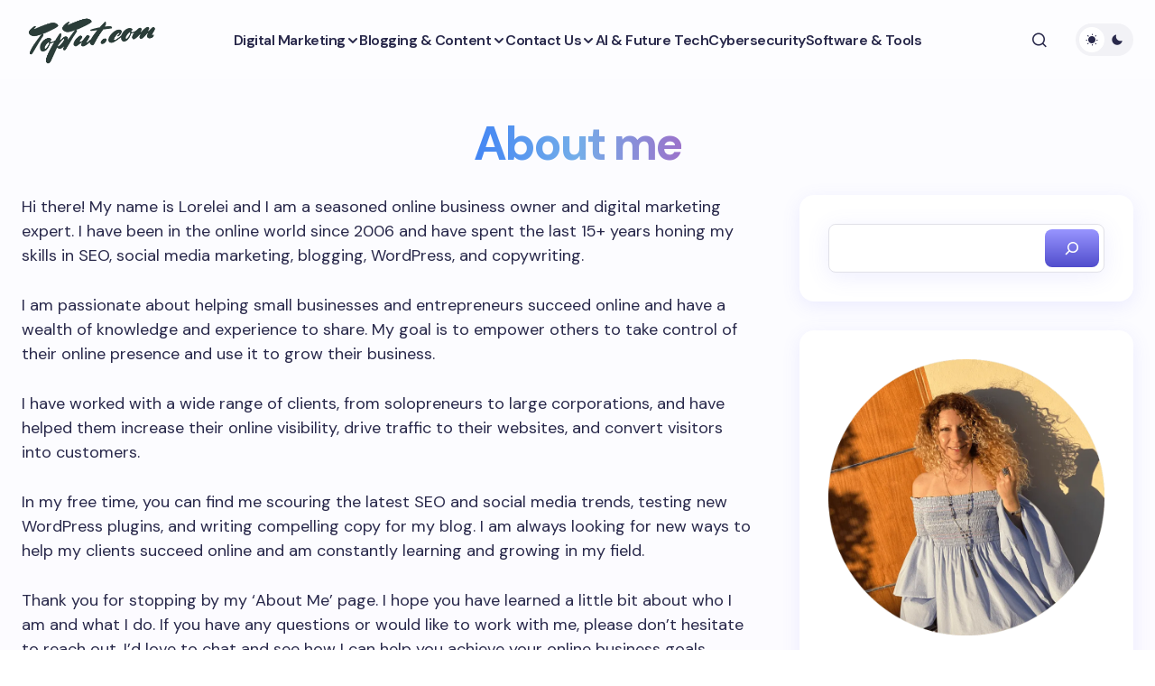

--- FILE ---
content_type: text/html; charset=utf-8
request_url: https://www.google.com/recaptcha/api2/aframe
body_size: 270
content:
<!DOCTYPE HTML><html><head><meta http-equiv="content-type" content="text/html; charset=UTF-8"></head><body><script nonce="L5QGigKQXPDVCZb2cDZIhg">/** Anti-fraud and anti-abuse applications only. See google.com/recaptcha */ try{var clients={'sodar':'https://pagead2.googlesyndication.com/pagead/sodar?'};window.addEventListener("message",function(a){try{if(a.source===window.parent){var b=JSON.parse(a.data);var c=clients[b['id']];if(c){var d=document.createElement('img');d.src=c+b['params']+'&rc='+(localStorage.getItem("rc::a")?sessionStorage.getItem("rc::b"):"");window.document.body.appendChild(d);sessionStorage.setItem("rc::e",parseInt(sessionStorage.getItem("rc::e")||0)+1);localStorage.setItem("rc::h",'1766295139047');}}}catch(b){}});window.parent.postMessage("_grecaptcha_ready", "*");}catch(b){}</script></body></html>